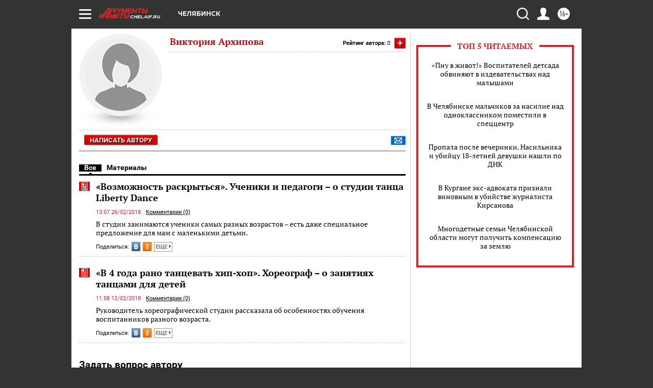

--- FILE ---
content_type: text/html; charset=UTF-8
request_url: https://chel.aif.ru/opinion/author/15225
body_size: 18754
content:
<!DOCTYPE html>
<html lang="ru">

    <head>
    <!-- created_at 31-01-2026 05:46:06 -->
    <script>
        window.isIndexPage = 0;
        window.isMobileBrowser = 0;
        window.disableSidebarCut = 1;
        window.bannerDebugMode = 0;
    </script>

                
                                    <meta http-equiv="Content-Type" content="text/html; charset=utf-8" >
<meta name="format-detection" content="telephone=no" >
<meta name="viewport" content="width=device-width, user-scalable=no, initial-scale=1.0, maximum-scale=1.0, minimum-scale=1.0" >
<meta http-equiv="X-UA-Compatible" content="IE=edge,chrome=1" >
<meta name="HandheldFriendly" content="true" >
<meta name="format-detection" content="telephone=no" >
<meta name="theme-color" content="#ffffff" >
<meta name="description" content="Читайте статьи автора Виктория Архипова на сайте AIF.ru. Все публикации, мнения и экспертные материалы в одном месте. Более 2 материалов." >
<meta property="og:title" content="Виктория Архипова - статьи автора | AIF.ru" >
<meta property="og:description" content="Читайте статьи автора Виктория Архипова на сайте AIF.ru. Все публикации, мнения и экспертные материалы в одном месте. Более 2 материалов." >
<meta property="og:image" content="https://chel.aif.ru/img/regions_og_image/chel.jpg" >
<meta property="og:url" content="https://chel.aif.ru/opinion/author/15225" >
<meta property="og:site_name" content="AiF" >
<meta name="facebook-domain-verification" content="jiqbwww7rrqnwzjkizob7wrpmgmwq3" >
        <title>Виктория Архипова - статьи автора | AIF.ru</title>    <link rel="shortcut icon" type="image/x-icon" href="/favicon.ico" />
    <link rel="icon" type="image/svg+xml" href="/favicon.svg">
    
    <link rel="preload" href="/redesign2018/fonts/montserrat-v15-latin-ext_latin_cyrillic-ext_cyrillic-regular.woff2" as="font" type="font/woff2" crossorigin>
    <link rel="preload" href="/redesign2018/fonts/montserrat-v15-latin-ext_latin_cyrillic-ext_cyrillic-italic.woff2" as="font" type="font/woff2" crossorigin>
    <link rel="preload" href="/redesign2018/fonts/montserrat-v15-latin-ext_latin_cyrillic-ext_cyrillic-700.woff2" as="font" type="font/woff2" crossorigin>
    <link rel="preload" href="/redesign2018/fonts/montserrat-v15-latin-ext_latin_cyrillic-ext_cyrillic-700italic.woff2" as="font" type="font/woff2" crossorigin>
    <link rel="preload" href="/redesign2018/fonts/montserrat-v15-latin-ext_latin_cyrillic-ext_cyrillic-800.woff2" as="font" type="font/woff2" crossorigin>
    <link href="https://chel.aif.ru/opinion/author/15225" rel="canonical" >
<!--[if IE 8]><link href="https://chel.aif.ru/css/ie8.css?cba" media="all" rel="stylesheet" type="text/css" ><![endif]-->
<link href="https://chel.aif.ru/css/print.css?cba" media="print" rel="stylesheet" type="text/css" >
<!--[if lt IE 10]><link href="https://chel.aif.ru/css/ie9.css?cba" media="all" rel="stylesheet" type="text/css" ><![endif]-->
<link href="https://chel.aif.ru/css/output/hybrid_2018_olddesign_adapt.css?cba" media="" rel="stylesheet" type="text/css" >
<link href="https://chel.aif.ru/redesign2018/css/style.css?cba" media="" rel="stylesheet" type="text/css" >
<link href="https://chel.aif.ru/redesign2018/css/hybrid_style.css?cba" media="" rel="stylesheet" type="text/css" >
<link href="https://chel.aif.ru/img/icon/apple_touch_icon_57x57.png?cba" rel="apple-touch-icon" sizes="57x57" >
<link href="https://chel.aif.ru/img/icon/apple_touch_icon_114x114.png?cba" rel="apple-touch-icon" sizes="114x114" >
<link href="https://chel.aif.ru/img/icon/apple_touch_icon_72x72.png?cba" rel="apple-touch-icon" sizes="72x72" >
<link href="https://chel.aif.ru/img/icon/apple_touch_icon_144x144.png?cba" rel="apple-touch-icon" sizes="144x144" >
<link href="https://chel.aif.ru/img/icon/apple-touch-icon.png?cba" rel="apple-touch-icon" sizes="180x180" >
<link href="https://chel.aif.ru/img/icon/favicon-32x32.png?cba" rel="icon" type="image/png" sizes="32x32" >
<link href="https://chel.aif.ru/img/icon/favicon-16x16.png?cba" rel="icon" type="image/png" sizes="16x16" >
<link href="https://chel.aif.ru/img/manifest.json?cba" rel="manifest" >
<link href="https://chel.aif.ru/img/safari-pinned-tab.svg?cba" rel="mask-icon" color="#d55b5b" >
<link href="https://chel.aif.ru/css/autors.css?cba" media="" rel="stylesheet" type="text/css" >
<link href="https://ads.betweendigital.com" rel="preconnect" crossorigin="" >
        <script type="text/javascript">
    //<!--
    var isRedesignPage = false;    //-->
</script>
<!--[if lt IE 9]><script type="text/javascript" src="https://html5shiv.googlecode.com/svn/trunk/html5.js?cba"></script><![endif]-->
<!--[if lt IE 10]><script type="text/javascript" src="https://chel.aif.ru/resources/front/js/hybrid/css3-multi-column.js?cba"></script><![endif]-->
<script type="text/javascript" src="https://chel.aif.ru/js/output/jquery.min.js?cba"></script>
<script type="text/javascript" src="https://chel.aif.ru/js/output/header_scripts_hybrid.js?cba"></script>
<script type="text/javascript">
    //<!--
    var _sf_startpt=(new Date()).getTime()    //-->
</script>
<script type="application/ld+json">
    {"@context":"https:\/\/schema.org","@type":"Person","name":"\u0412\u0438\u043a\u0442\u043e\u0440\u0438\u044f \u0410\u0440\u0445\u0438\u043f\u043e\u0432\u0430","image":"https:\/\/chel.aif.ru\/img\/authors\/woman.jpg","url":"https:\/\/chel.aif.ru\/opinion\/author\/15225","worksFor":{"@type":"Organization","name":"\u0410\u0440\u0433\u0443\u043c\u0435\u043d\u0442\u044b \u0438 \u0424\u0430\u043a\u0442\u044b","url":"https:\/\/chel.aif.ru\/opinion\/author\/15225"}}</script>
<script type="text/javascript" src="https://yastatic.net/s3/passport-sdk/autofill/v1/sdk-suggest-with-polyfills-latest.js?cba"></script>
<script type="text/javascript">
    //<!--
    window.YandexAuthParams = {"oauthQueryParams":{"client_id":"b104434ccf5a4638bdfe8a9101264f3c","response_type":"code","redirect_uri":"https:\/\/aif.ru\/oauth\/yandex\/callback"},"tokenPageOrigin":"https:\/\/aif.ru"};    //-->
</script>
<script type="text/javascript">
    //<!--
    function AdFox_getWindowSize() {
    var winWidth,winHeight;
	if( typeof( window.innerWidth ) == 'number' ) {
		//Non-IE
		winWidth = window.innerWidth;
		winHeight = window.innerHeight;
	} else if( document.documentElement && ( document.documentElement.clientWidth || document.documentElement.clientHeight ) ) {
		//IE 6+ in 'standards compliant mode'
		winWidth = document.documentElement.clientWidth;
		winHeight = document.documentElement.clientHeight;
	} else if( document.body && ( document.body.clientWidth || document.body.clientHeight ) ) {
		//IE 4 compatible
		winWidth = document.body.clientWidth;
		winHeight = document.body.clientHeight;
	}
	return {"width":winWidth, "height":winHeight};
}//END function AdFox_getWindowSize

function AdFox_getElementPosition(elemId){
    var elem;
    
    if (document.getElementById) {
		elem = document.getElementById(elemId);
	}
	else if (document.layers) {
		elem = document.elemId;
	}
	else if (document.all) {
		elem = document.all.elemId;
	}
    var w = elem.offsetWidth;
    var h = elem.offsetHeight;	
    var l = 0;
    var t = 0;
	
    while (elem)
    {
        l += elem.offsetLeft;
        t += elem.offsetTop;
        elem = elem.offsetParent;
    }

    return {"left":l, "top":t, "width":w, "height":h};
} //END function AdFox_getElementPosition

function AdFox_getBodyScrollTop(){
	return self.pageYOffset || (document.documentElement && document.documentElement.scrollTop) || (document.body && document.body.scrollTop);
} //END function AdFox_getBodyScrollTop

function AdFox_getBodyScrollLeft(){
	return self.pageXOffset || (document.documentElement && document.documentElement.scrollLeft) || (document.body && document.body.scrollLeft);
}//END function AdFox_getBodyScrollLeft

function AdFox_Scroll(elemId,elemSrc){
   var winPos = AdFox_getWindowSize();
   var winWidth = winPos.width;
   var winHeight = winPos.height;
   var scrollY = AdFox_getBodyScrollTop();
   var scrollX =  AdFox_getBodyScrollLeft();
   var divId = 'AdFox_banner_'+elemId;
   var ltwhPos = AdFox_getElementPosition(divId);
   var lPos = ltwhPos.left;
   var tPos = ltwhPos.top;

   if(scrollY+winHeight+5 >= tPos && scrollX+winWidth+5 >= lPos){
      AdFox_getCodeScript(1,elemId,elemSrc);
	  }else{
	     setTimeout('AdFox_Scroll('+elemId+',"'+elemSrc+'");',100);
	  }
}//End function AdFox_Scroll    //-->
</script>
<script type="text/javascript">
    //<!--
    function AdFox_SetLayerVis(spritename,state){
   document.getElementById(spritename).style.visibility=state;
}

function AdFox_Open(AF_id){
   AdFox_SetLayerVis('AdFox_DivBaseFlash_'+AF_id, "hidden");
   AdFox_SetLayerVis('AdFox_DivOverFlash_'+AF_id, "visible");
}

function AdFox_Close(AF_id){
   AdFox_SetLayerVis('AdFox_DivOverFlash_'+AF_id, "hidden");
   AdFox_SetLayerVis('AdFox_DivBaseFlash_'+AF_id, "visible");
}

function AdFox_getCodeScript(AF_n,AF_id,AF_src){
   var AF_doc;
   if(AF_n<10){
      try{
	     if(document.all && !window.opera){
		    AF_doc = window.frames['AdFox_iframe_'+AF_id].document;
			}else if(document.getElementById){
			         AF_doc = document.getElementById('AdFox_iframe_'+AF_id).contentDocument;
					 }
		 }catch(e){}
    if(AF_doc){
	   AF_doc.write('<scr'+'ipt type="text/javascript" src="'+AF_src+'"><\/scr'+'ipt>');
	   }else{
	      setTimeout('AdFox_getCodeScript('+(++AF_n)+','+AF_id+',"'+AF_src+'");', 100);
		  }
		  }
}

function adfoxSdvigContent(banID, flashWidth, flashHeight){
	var obj = document.getElementById('adfoxBanner'+banID).style;
	if (flashWidth == '100%') obj.width = flashWidth;
	    else obj.width = flashWidth + "px";
	if (flashHeight == '100%') obj.height = flashHeight;
	    else obj.height = flashHeight + "px";
}

function adfoxVisibilityFlash(banName, flashWidth, flashHeight){
    	var obj = document.getElementById(banName).style;
	if (flashWidth == '100%') obj.width = flashWidth;
	    else obj.width = flashWidth + "px";
	if (flashHeight == '100%') obj.height = flashHeight;
	    else obj.height = flashHeight + "px";
}

function adfoxStart(banID, FirShowFlNum, constVisFlashFir, sdvigContent, flash1Width, flash1Height, flash2Width, flash2Height){
	if (FirShowFlNum == 1) adfoxVisibilityFlash('adfoxFlash1'+banID, flash1Width, flash1Height);
	    else if (FirShowFlNum == 2) {
		    adfoxVisibilityFlash('adfoxFlash2'+banID, flash2Width, flash2Height);
	        if (constVisFlashFir == 'yes') adfoxVisibilityFlash('adfoxFlash1'+banID, flash1Width, flash1Height);
		    if (sdvigContent == 'yes') adfoxSdvigContent(banID, flash2Width, flash2Height);
		        else adfoxSdvigContent(banID, flash1Width, flash1Height);
	}
}

function adfoxOpen(banID, constVisFlashFir, sdvigContent, flash2Width, flash2Height){
	var aEventOpenClose = new Image();
	var obj = document.getElementById("aEventOpen"+banID);
	if (obj) aEventOpenClose.src =  obj.title+'&rand='+Math.random()*1000000+'&prb='+Math.random()*1000000;
	adfoxVisibilityFlash('adfoxFlash2'+banID, flash2Width, flash2Height);
	if (constVisFlashFir != 'yes') adfoxVisibilityFlash('adfoxFlash1'+banID, 1, 1);
	if (sdvigContent == 'yes') adfoxSdvigContent(banID, flash2Width, flash2Height);
}


function adfoxClose(banID, constVisFlashFir, sdvigContent, flash1Width, flash1Height){
	var aEventOpenClose = new Image();
	var obj = document.getElementById("aEventClose"+banID);
	if (obj) aEventOpenClose.src =  obj.title+'&rand='+Math.random()*1000000+'&prb='+Math.random()*1000000;
	adfoxVisibilityFlash('adfoxFlash2'+banID, 1, 1);
	if (constVisFlashFir != 'yes') adfoxVisibilityFlash('adfoxFlash1'+banID, flash1Width, flash1Height);
	if (sdvigContent == 'yes') adfoxSdvigContent(banID, flash1Width, flash1Height);
}    //-->
</script>
<script type="text/javascript" async="true" src="https://yandex.ru/ads/system/header-bidding.js?cba"></script>
<script type="text/javascript" src="https://ad.mail.ru/static/sync-loader.js?cba"></script>
<script type="text/javascript" async="true" src="https://cdn.skcrtxr.com/roxot-wrapper/js/roxot-manager.js?pid=42c21743-edce-4460-a03e-02dbaef8f162"></script>
<script type="text/javascript" src="https://cdn-rtb.sape.ru/js/uids.js?cba"></script>
<script type="text/javascript">
    //<!--
        var adfoxBiddersMap = {
    "betweenDigital": "816043",
 "mediasniper": "2218745",
    "myTarget": "810102",
 "buzzoola": "1096246",
 "adfox_roden-media": "3373170",
    "videonow": "2966090", 
 "adfox_adsmart": "1463295",
  "Gnezdo": "3123512",
    "roxot": "3196121",
 "astralab": "2486209",
  "getintent": "3186204",
 "sape": "2758269",
 "adwile": "2733112",
 "hybrid": "2809332"
};
var syncid = window.rb_sync.id;
	  var biddersCpmAdjustmentMap = {
      'adfox_adsmart': 0.6,
	  'Gnezdo': 0.8,
	  'adwile': 0.8
  };

if (window.innerWidth >= 1024) {
var adUnits = [{
        "code": "adfox_153825256063495017",
  "sizes": [[300, 600], [240,400]],
        "bids": [{
                "bidder": "betweenDigital",
                "params": {
                    "placementId": "3235886"
                }
            },{
                "bidder": "myTarget",
                "params": {
                    "placementId": "555209",
"sendTargetRef": "true",
"additional": {
"fpid": syncid
}			
                }
            },{
                "bidder": "hybrid",
                "params": {
                    "placementId": "6582bbf77bc72f59c8b22f65"
                }
            },{
                "bidder": "buzzoola",
                "params": {
                    "placementId": "1252803"
                }
            },{
                "bidder": "videonow",
                "params": {
                    "placementId": "8503533"
                }
            },{
                    "bidder": "adfox_adsmart",
                    "params": {
						p1: 'cqguf',
						p2: 'hhro'
					}
            },{
                    "bidder": "roxot",
                    "params": {
						placementId: '2027d57b-1cff-4693-9a3c-7fe57b3bcd1f',
						sendTargetRef: true
					}
            },{
                    "bidder": "mediasniper",
                    "params": {
						"placementId": "4417"
					}
            },{
                    "bidder": "Gnezdo",
                    "params": {
						"placementId": "354318"
					}
            },{
                    "bidder": "getintent",
                    "params": {
						"placementId": "215_V_aif.ru_D_Top_300x600"
					}
            },{
                    "bidder": "adfox_roden-media",
                    "params": {
						p1: "dilmj",
						p2: "emwl"
					}
            },{
                    "bidder": "astralab",
                    "params": {
						"placementId": "642ad3a28528b410c4990932"
					}
            }
        ]
    },{
        "code": "adfox_150719646019463024",
		"sizes": [[640,480], [640,360]],
        "bids": [{
                "bidder": "adfox_adsmart",
                    "params": {
						p1: 'cmqsb',
						p2: 'ul'
					}
            },{
                "bidder": "sape",
                "params": {
                    "placementId": "872427",
					additional: {
                       sapeFpUids: window.sapeRrbFpUids || []
                   }				
                }
            },{
                "bidder": "roxot",
                "params": {
                    placementId: '2b61dd56-9c9f-4c45-a5f5-98dd5234b8a1',
					sendTargetRef: true
                }
            },{
                "bidder": "getintent",
                "params": {
                    "placementId": "215_V_aif.ru_D_AfterArticle_640х480"
                }
            }
        ]
    },{
        "code": "adfox_149010055036832877",
		"sizes": [[970,250]],
		"bids": [{
                    "bidder": "adfox_roden-media",
                    "params": {
						p1: 'dilmi',
						p2: 'hfln'
					}
            },{
                    "bidder": "buzzoola",
                    "params": {
						"placementId": "1252804"
					}
            },{
                    "bidder": "getintent",
                    "params": {
						"placementId": "215_V_aif.ru_D_Billboard_970x250"
					}
            },{
                "bidder": "astralab",
                "params": {
                    "placementId": "67bf071f4e6965fa7b30fea3"
                }
            },{
                    "bidder": "hybrid",
                    "params": {
						"placementId": "6582bbf77bc72f59c8b22f66"
					}
            },{
                    "bidder": "myTarget",
                    "params": {
						"placementId": "1462991",
"sendTargetRef": "true",
"additional": {
"fpid": syncid
}			
					}
            }			           
        ]        
    },{
        "code": "adfox_149874332414246474",
		"sizes": [[640,360], [300,250], [640,480]],
		"codeType": "combo",
		"bids": [{
                "bidder": "mediasniper",
                "params": {
                    "placementId": "4419"
                }
            },{
                "bidder": "buzzoola",
                "params": {
                    "placementId": "1220692"
                }
            },{
                "bidder": "astralab",
                "params": {
                    "placementId": "66fd25eab13381b469ae4b39"
                }
            },
			{
                    "bidder": "betweenDigital",
                    "params": {
						"placementId": "4502825"
					}
            }
			           
        ]        
    },{
        "code": "adfox_149848658878716687",
		"sizes": [[300,600], [240,400]],
        "bids": [{
                "bidder": "betweenDigital",
                "params": {
                    "placementId": "3377360"
                }
            },{
                "bidder": "roxot",
                "params": {
                    placementId: 'fdaba944-bdaa-4c63-9dd3-af12fc6afbf8',
					sendTargetRef: true
                }
            },{
                "bidder": "sape",
                "params": {
                    "placementId": "872425",
					additional: {
                       sapeFpUids: window.sapeRrbFpUids || []
                   }
                }
            },{
                "bidder": "adwile",
                "params": {
                    "placementId": "27990"
                }
            }
        ]        
    }
],
	syncPixels = [{
    bidder: 'hybrid',
    pixels: [
    "https://www.tns-counter.ru/V13a****idsh_ad/ru/CP1251/tmsec=idsh_dis/",
    "https://www.tns-counter.ru/V13a****idsh_vid/ru/CP1251/tmsec=idsh_aifru-hbrdis/",
    "https://mc.yandex.ru/watch/66716692?page-url=aifru%3Futm_source=dis_hybrid_default%26utm_medium=%26utm_campaign=%26utm_content=%26utm_term=&page-ref="+window.location.href
]
  }
  ];
} else if (window.innerWidth < 1024) {
var adUnits = [{
        "code": "adfox_14987283079885683",
		"sizes": [[300,250], [300,240]],
        "bids": [{
                "bidder": "betweenDigital",
                "params": {
                    "placementId": "2492448"
                }
            },{
                "bidder": "myTarget",
                "params": {
                    "placementId": "226830",
"sendTargetRef": "true",
"additional": {
"fpid": syncid
}			
                }
            },{
                "bidder": "hybrid",
                "params": {
                    "placementId": "6582bbf77bc72f59c8b22f64"
                }
            },{
                "bidder": "mediasniper",
                "params": {
                    "placementId": "4418"
                }
            },{
                "bidder": "buzzoola",
                "params": {
                    "placementId": "563787"
                }
            },{
                "bidder": "roxot",
                "params": {
                    placementId: '20bce8ad-3a5e-435a-964f-47be17e201cf',
					sendTargetRef: true
                }
            },{
                "bidder": "videonow",
                "params": {
                    "placementId": "2577490"
                }
            },{
                "bidder": "adfox_adsmart",
                    "params": {
						p1: 'cqmbg',
						p2: 'ul'
					}
            },{
                    "bidder": "Gnezdo",
                    "params": {
						"placementId": "354316"
					}
            },{
                    "bidder": "getintent",
                    "params": {
						"placementId": "215_V_aif.ru_M_Top_300x250"
					}
            },{
                    "bidder": "adfox_roden-media",
                    "params": {
						p1: "dilmx",
						p2: "hbts"
					}
            },{
                "bidder": "astralab",
                "params": {
                    "placementId": "642ad47d8528b410c4990933"
                }
            }			
        ]        
    },{
        "code": "adfox_153545578261291257",
		"bids": [{
                    "bidder": "sape",
                    "params": {
						"placementId": "872426",
					additional: {
                       sapeFpUids: window.sapeRrbFpUids || []
                   }
					}
            },{
                    "bidder": "roxot",
                    "params": {
						placementId: 'eb2ebb9c-1e7e-4c80-bef7-1e93debf197c',
						sendTargetRef: true
					}
            }
			           
        ]        
    },{
        "code": "adfox_165346609120174064",
		"sizes": [[320,100]],
		"bids": [            
            		{
                    "bidder": "buzzoola",
                    "params": {
						"placementId": "1252806"
					}
            },{
                    "bidder": "getintent",
                    "params": {
						"placementId": "215_V_aif.ru_M_FloorAd_320x100"
					}
            }
			           
        ]        
    },{
        "code": "adfox_155956315896226671",
		"bids": [            
            		{
                    "bidder": "buzzoola",
                    "params": {
						"placementId": "1252805"
					}
            },{
                    "bidder": "sape",
                    "params": {
						"placementId": "887956",
					additional: {
                       sapeFpUids: window.sapeRrbFpUids || []
                   }
					}
            },{
                    "bidder": "myTarget",
                    "params": {
						"placementId": "821424",
"sendTargetRef": "true",
"additional": {
"fpid": syncid
}			
					}
            }
			           
        ]        
    },{
        "code": "adfox_149874332414246474",
		"sizes": [[640,360], [300,250], [640,480]],
		"codeType": "combo",
		"bids": [{
                "bidder": "adfox_roden-media",
                "params": {
					p1: 'dilmk',
					p2: 'hfiu'
				}
            },{
                "bidder": "mediasniper",
                "params": {
                    "placementId": "4419"
                }
            },{
                "bidder": "roxot",
                "params": {
                    placementId: 'ba25b33d-cd61-4c90-8035-ea7d66f011c6',
					sendTargetRef: true
                }
            },{
                "bidder": "adwile",
                "params": {
                    "placementId": "27991"
                }
            },{
                    "bidder": "Gnezdo",
                    "params": {
						"placementId": "354317"
					}
            },{
                    "bidder": "getintent",
                    "params": {
						"placementId": "215_V_aif.ru_M_Comboblock_300x250"
					}
            },{
                    "bidder": "astralab",
                    "params": {
						"placementId": "66fd260fb13381b469ae4b3f"
					}
            },{
                    "bidder": "betweenDigital",
                    "params": {
						"placementId": "4502825"
					}
            }
			]        
    }
],
	syncPixels = [
  {
    bidder: 'hybrid',
    pixels: [
    "https://www.tns-counter.ru/V13a****idsh_ad/ru/CP1251/tmsec=idsh_mob/",
    "https://www.tns-counter.ru/V13a****idsh_vid/ru/CP1251/tmsec=idsh_aifru-hbrmob/",
    "https://mc.yandex.ru/watch/66716692?page-url=aifru%3Futm_source=mob_hybrid_default%26utm_medium=%26utm_campaign=%26utm_content=%26utm_term=&page-ref="+window.location.href
]
  }
  ];
}
var userTimeout = 1500;
window.YaHeaderBiddingSettings = {
    biddersMap: adfoxBiddersMap,
	biddersCpmAdjustmentMap: biddersCpmAdjustmentMap,
    adUnits: adUnits,
    timeout: userTimeout,
    syncPixels: syncPixels	
};    //-->
</script>
<script type="text/javascript">
    //<!--
    window.yaContextCb = window.yaContextCb || []    //-->
</script>
<script type="text/javascript" async="true" src="https://yandex.ru/ads/system/context.js?cba"></script>
<script type="text/javascript">
    //<!--
    window.EventObserver = {
    observers: {},

    subscribe: function (name, fn) {
        if (!this.observers.hasOwnProperty(name)) {
            this.observers[name] = [];
        }
        this.observers[name].push(fn)
    },
    
    unsubscribe: function (name, fn) {
        if (!this.observers.hasOwnProperty(name)) {
            return;
        }
        this.observers[name] = this.observers[name].filter(function (subscriber) {
            return subscriber !== fn
        })
    },
    
    broadcast: function (name, data) {
        if (!this.observers.hasOwnProperty(name)) {
            return;
        }
        this.observers[name].forEach(function (subscriber) {
            return subscriber(data)
        })
    }
};    //-->
</script>    
    <script>
  var adcm_config ={
    id:1064,
    platformId: 64,
    init: function () {
      window.adcm.call();
    }
  };
</script>
<script src="https://tag.digitaltarget.ru/adcm.js" async></script>    <!-- Yandex.Metrika counter -->
<script type="text/javascript" >
    (function (d, w, c) {
        (w[c] = w[c] || []).push(function() {
            try {
                w.yaCounter51369400 = new Ya.Metrika2({
                    id:51369400,
                    clickmap:true,
                    trackLinks:true,
                    accurateTrackBounce:true,
                    webvisor:true
                });
            } catch(e) { }
        });

        var n = d.getElementsByTagName("script")[0],
            s = d.createElement("script"),
            f = function () { n.parentNode.insertBefore(s, n); };
        s.type = "text/javascript";
        s.async = true;
        s.src = "https://mc.yandex.ru/metrika/tag.js";

        if (w.opera == "[object Opera]") {
            d.addEventListener("DOMContentLoaded", f, false);
        } else { f(); }
    })(document, window, "yandex_metrika_callbacks2");
</script>
<noscript><div><img src="https://mc.yandex.ru/watch/51369400" style="position:absolute; left:-9999px;" alt="" /></div></noscript>
<!-- /Yandex.Metrika counter --><meta name="yandex-verification" content="3179818a254f43f9" />
<meta name="google-site-verification" content="476XkQdKf7j8tPdVyVhPYU8110uh_PcbZFmwfTZmrmg" />    <link rel="stylesheet" type="text/css" media="print" href="https://chel.aif.ru/redesign2018/css/print.css?cba" />
    <base href=""/>
</head>    <body class="region__chel ">
        <div class="overlay"></div>
		<!-- Rating@Mail.ru counter -->
<script type="text/javascript">
var _tmr = window._tmr || (window._tmr = []);
_tmr.push({id: "59428", type: "pageView", start: (new Date()).getTime()});
(function (d, w, id) {
  if (d.getElementById(id)) return;
  var ts = d.createElement("script"); ts.type = "text/javascript"; ts.async = true; ts.id = id;
  ts.src = "https://top-fwz1.mail.ru/js/code.js";
  var f = function () {var s = d.getElementsByTagName("script")[0]; s.parentNode.insertBefore(ts, s);};
  if (w.opera == "[object Opera]") { d.addEventListener("DOMContentLoaded", f, false); } else { f(); }
})(document, window, "topmailru-code");
</script><noscript><div>
<img src="https://top-fwz1.mail.ru/counter?id=59428;js=na" style="border:0;position:absolute;left:-9999px;" alt="Top.Mail.Ru" />
</div></noscript>
<!-- //Rating@Mail.ru counter -->        <noindex><div class="adv_content bp__body_first no_lands no_portr no_mob"><div class="banner_params hide" data-params="{&quot;id&quot;:4921,&quot;num&quot;:1,&quot;place&quot;:&quot;body_first&quot;}"></div>
<!--AdFox START-->
<!--aif_direct-->
<!--Площадка: AIF_fullscreen /  / -->
<!--Тип баннера: FullScreen-->
<!--Расположение: <верх страницы>-->
<div id="adfox_150417328041091508"></div>
<script>     
    window.yaContextCb.push(()=>{
    Ya.adfoxCode.create({
        ownerId: 249933,
        containerId: 'adfox_150417328041091508',
        params: {
            pp: 'g',
            ps: 'cnul',
            p2: 'fptu',
            puid1: ''
        }
    }); 
}); 
</script></div></noindex>
        
                <div id="container" class="container">

                                    <div class="top_banner">
                        <noindex><div class="adv_content bp__header no_lands no_portr cont_center adwrapper no_mob"><div class="banner_params hide" data-params="{&quot;id&quot;:1500,&quot;num&quot;:1,&quot;place&quot;:&quot;header&quot;}"></div>
<center data-slot="1500">

<!--AdFox START-->
<!--aif_direct-->
<!--Площадка: AIF.ru / * / *-->
<!--Тип баннера: Background-->
<!--Расположение: <верх страницы>-->
<div id="adfox_149010055036832877"></div>
<script>
window.yaContextCb.push(()=>{
    Ya.adfoxCode.create({
      ownerId: 249933,
        containerId: 'adfox_149010055036832877',
        params: {
            pp: 'g',
            ps: 'chxs',
            p2: 'fmis'
          
        }
    });
});
</script>

<script>
$(document).ready(function() {
$('#container').addClass('total_branb_no_top');
 });
</script>
<style>
body > a[style] {position:fixed !important;}
</style> 
  


</center></div></noindex>                    </div>
                
	            

                
                <!-- segment header -->
                                <script>
	currentUser = new User();
</script>

<header class="header">
    <div class="count_box_nodisplay">
    <div class="couter_block"><!--LiveInternet counter-->
<script type="text/javascript"><!--
document.write("<img src='https://counter.yadro.ru//hit;AIF?r"+escape(document.referrer)+((typeof(screen)=="undefined")?"":";s"+screen.width+"*"+screen.height+"*"+(screen.colorDepth?screen.colorDepth:screen.pixelDepth))+";u"+escape(document.URL)+";h"+escape(document.title.substring(0,80))+";"+Math.random()+"' width=1 height=1 alt=''>");
//--></script><!--/LiveInternet--></div></div>    <div class="topline">
    <a href="#" class="burger openCloser">
        <div class="burger__wrapper">
            <span class="burger__line"></span>
            <span class="burger__line"></span>
            <span class="burger__line"></span>
        </div>
    </a>

    
    <a href="/" class="logo_box">
                <img width="96" height="22" src="https://chel.aif.ru/redesign2018/img/logo.svg?cba" alt="Аргументы и Факты">
        <div class="region_url">
            chel.aif.ru        </div>
            </a>
    <div itemscope itemtype="http://schema.org/Organization" class="schema_org">
        <img itemprop="logo" src="https://chel.aif.ru/redesign2018/img/logo.svg?cba" />
        <a itemprop="url" href="/"></a>
        <meta itemprop="name" content="АО «Аргументы и Факты»" />
        <div itemprop="address" itemscope itemtype="http://schema.org/PostalAddress">
            <meta itemprop="postalCode" content="101000" />
            <meta itemprop="addressLocality" content="Москва" />
            <meta itemprop="streetAddress" content="ул. Мясницкая, д. 42"/>
            <meta itemprop="addressCountry" content="RU"/>
            <a itemprop="telephone" href="tel:+74956465757">+7 (495) 646 57 57</a>
        </div>
    </div>
    <div class="age16 age16_topline">16+</div>
    <a href="#" class="region regionOpenCloser">
        <img width="19" height="25" src="https://chel.aif.ru/redesign2018/img/location.svg?cba"><span>Челябинск</span>
    </a>
    <div class="topline__slot">
             </div>

    <!--a class="topline__hashtag" href="https://aif.ru/health/coronavirus/?utm_medium=header&utm_content=covid&utm_source=aif">#остаемсядома</a-->
    <div class="auth_user_status_js">
        <a href="#" class="user auth_link_login_js auth_open_js"><img width="24" height="24" src="https://chel.aif.ru/redesign2018/img/user_ico.svg?cba"></a>
        <a href="/profile" class="user auth_link_profile_js" style="display: none"><img width="24" height="24" src="https://chel.aif.ru/redesign2018/img/user_ico.svg?cba"></a>
    </div>
    <div class="search_box">
        <a href="#" class="search_ico searchOpener">
            <img width="24" height="24" src="https://chel.aif.ru/redesign2018/img/search_ico.svg?cba">
        </a>
        <div class="search_input">
            <form action="/search" id="search_form1">
                <input type="text" name="text" maxlength="50"/>
            </form>
        </div>
    </div>
</div>

<div class="fixed_menu topline">
    <div class="cont_center">
        <a href="#" class="burger openCloser">
            <div class="burger__wrapper">
                <span class="burger__line"></span>
                <span class="burger__line"></span>
                <span class="burger__line"></span>
            </div>
        </a>
        <a href="/" class="logo_box">
                        <img width="96" height="22" src="https://chel.aif.ru/redesign2018/img/logo.svg?cba" alt="Аргументы и Факты">
            <div class="region_url">
                chel.aif.ru            </div>
                    </a>
        <div class="age16 age16_topline">16+</div>
        <a href="/" class="region regionOpenCloser">
            <img width="19" height="25" src="https://chel.aif.ru/redesign2018/img/location.svg?cba">
            <span>Челябинск</span>
        </a>
        <div class="topline__slot">
                    </div>

        <!--a class="topline__hashtag" href="https://aif.ru/health/coronavirus/?utm_medium=header&utm_content=covid&utm_source=aif">#остаемсядома</a-->
        <div class="auth_user_status_js">
            <a href="#" class="user auth_link_login_js auth_open_js"><img width="24" height="24" src="https://chel.aif.ru/redesign2018/img/user_ico.svg?cba"></a>
            <a href="/profile" class="user auth_link_profile_js" style="display: none"><img width="24" height="24" src="https://chel.aif.ru/redesign2018/img/user_ico.svg?cba"></a>
        </div>
        <div class="search_box">
            <a href="#" class="search_ico searchOpener">
                <img width="24" height="24" src="https://chel.aif.ru/redesign2018/img/search_ico.svg?cba">
            </a>
            <div class="search_input">
                <form action="/search">
                    <input type="text" name="text" maxlength="50" >
                </form>
            </div>
        </div>
    </div>
</div>    <div class="regions_box">
    <nav class="cont_center">
        <ul class="regions">
            <li><a href="https://aif.ru?from_menu=1">ФЕДЕРАЛЬНЫЙ</a></li>
            <li><a href="https://spb.aif.ru">САНКТ-ПЕТЕРБУРГ</a></li>

            
                                    <li><a href="https://adigea.aif.ru">Адыгея</a></li>
                
            
                                    <li><a href="https://arh.aif.ru">Архангельск</a></li>
                
            
                
            
                
            
                                    <li><a href="https://astrakhan.aif.ru">Астрахань</a></li>
                
            
                                    <li><a href="https://altai.aif.ru">Барнаул</a></li>
                
            
                                    <li><a href="https://aif.by">Беларусь</a></li>
                
            
                                    <li><a href="https://bel.aif.ru">Белгород</a></li>
                
            
                
            
                                    <li><a href="https://bryansk.aif.ru">Брянск</a></li>
                
            
                                    <li><a href="https://bur.aif.ru">Бурятия</a></li>
                
            
                                    <li><a href="https://vl.aif.ru">Владивосток</a></li>
                
            
                                    <li><a href="https://vlad.aif.ru">Владимир</a></li>
                
            
                                    <li><a href="https://vlg.aif.ru">Волгоград</a></li>
                
            
                                    <li><a href="https://vologda.aif.ru">Вологда</a></li>
                
            
                                    <li><a href="https://vrn.aif.ru">Воронеж</a></li>
                
            
                
            
                                    <li><a href="https://dag.aif.ru">Дагестан</a></li>
                
            
                
            
                                    <li><a href="https://ivanovo.aif.ru">Иваново</a></li>
                
            
                                    <li><a href="https://irk.aif.ru">Иркутск</a></li>
                
            
                                    <li><a href="https://kazan.aif.ru">Казань</a></li>
                
            
                                    <li><a href="https://kzaif.kz">Казахстан</a></li>
                
            
                
            
                                    <li><a href="https://klg.aif.ru">Калининград</a></li>
                
            
                
            
                                    <li><a href="https://kaluga.aif.ru">Калуга</a></li>
                
            
                                    <li><a href="https://kamchatka.aif.ru">Камчатка</a></li>
                
            
                
            
                                    <li><a href="https://karel.aif.ru">Карелия</a></li>
                
            
                                    <li><a href="https://kirov.aif.ru">Киров</a></li>
                
            
                                    <li><a href="https://komi.aif.ru">Коми</a></li>
                
            
                                    <li><a href="https://kostroma.aif.ru">Кострома</a></li>
                
            
                                    <li><a href="https://kuban.aif.ru">Краснодар</a></li>
                
            
                                    <li><a href="https://krsk.aif.ru">Красноярск</a></li>
                
            
                                    <li><a href="https://krym.aif.ru">Крым</a></li>
                
            
                                    <li><a href="https://kuzbass.aif.ru">Кузбасс</a></li>
                
            
                
            
                
            
                                    <li><a href="https://aif.kg">Кыргызстан</a></li>
                
            
                                    <li><a href="https://mar.aif.ru">Марий Эл</a></li>
                
            
                                    <li><a href="https://saransk.aif.ru">Мордовия</a></li>
                
            
                                    <li><a href="https://murmansk.aif.ru">Мурманск</a></li>
                
            
                
            
                                    <li><a href="https://nn.aif.ru">Нижний Новгород</a></li>
                
            
                                    <li><a href="https://nsk.aif.ru">Новосибирск</a></li>
                
            
                
            
                                    <li><a href="https://omsk.aif.ru">Омск</a></li>
                
            
                                    <li><a href="https://oren.aif.ru">Оренбург</a></li>
                
            
                                    <li><a href="https://penza.aif.ru">Пенза</a></li>
                
            
                                    <li><a href="https://perm.aif.ru">Пермь</a></li>
                
            
                                    <li><a href="https://pskov.aif.ru">Псков</a></li>
                
            
                                    <li><a href="https://rostov.aif.ru">Ростов-на-Дону</a></li>
                
            
                                    <li><a href="https://rzn.aif.ru">Рязань</a></li>
                
            
                                    <li><a href="https://samara.aif.ru">Самара</a></li>
                
            
                
            
                                    <li><a href="https://saratov.aif.ru">Саратов</a></li>
                
            
                                    <li><a href="https://sakhalin.aif.ru">Сахалин</a></li>
                
            
                
            
                                    <li><a href="https://smol.aif.ru">Смоленск</a></li>
                
            
                
            
                                    <li><a href="https://stav.aif.ru">Ставрополь</a></li>
                
            
                
            
                                    <li><a href="https://tver.aif.ru">Тверь</a></li>
                
            
                                    <li><a href="https://tlt.aif.ru">Тольятти</a></li>
                
            
                                    <li><a href="https://tomsk.aif.ru">Томск</a></li>
                
            
                                    <li><a href="https://tula.aif.ru">Тула</a></li>
                
            
                                    <li><a href="https://tmn.aif.ru">Тюмень</a></li>
                
            
                                    <li><a href="https://udm.aif.ru">Удмуртия</a></li>
                
            
                
            
                                    <li><a href="https://ul.aif.ru">Ульяновск</a></li>
                
            
                                    <li><a href="https://ural.aif.ru">Урал</a></li>
                
            
                                    <li><a href="https://ufa.aif.ru">Уфа</a></li>
                
            
                
            
                
            
                                    <li><a href="https://hab.aif.ru">Хабаровск</a></li>
                
            
                
            
                                    <li><a href="https://chv.aif.ru">Чебоксары</a></li>
                
            
                                    <li><a href="https://chel.aif.ru">Челябинск</a></li>
                
            
                                    <li><a href="https://chr.aif.ru">Черноземье</a></li>
                
            
                                    <li><a href="https://chita.aif.ru">Чита</a></li>
                
            
                                    <li><a href="https://ugra.aif.ru">Югра</a></li>
                
            
                                    <li><a href="https://yakutia.aif.ru">Якутия</a></li>
                
            
                                    <li><a href="https://yamal.aif.ru">Ямал</a></li>
                
            
                                    <li><a href="https://yar.aif.ru">Ярославль</a></li>
                
                    </ul>
    </nav>
</div>    <div class="top_menu_box">
    <div class="cont_center">
        <nav class="top_menu main_menu_wrapper_js">
                            <ul class="main_menu main_menu_js" id="rubrics">
                                    <li  data-rubric_id="2405" class="menuItem top_level_item_js">

        <a  href="/society" title="Общество" id="custommenu-5330">Общество</a>
    
            <div class="subrubrics_box submenu_js">
            <ul>
                                                            <li  data-rubric_id="2423" class="menuItem">

        <a  href="/society/persona" title="Персона" id="custommenu-5335">Персона</a>
    
    </li>                                                                                                                                                                                                                                                                                                                                                                                                                                                        <li  data-rubric_id="3185" class="menuItem">

        <a  href="/society/agriculture" title="Сельское хозяйство" id="custommenu-7503">Сельское хозяйство</a>
    
    </li>                                                                                <li  data-rubric_id="3227" class="menuItem">

        <a  href="/society/internet" title="Интернет" id="custommenu-7505">Интернет</a>
    
    </li>                                                                                    </ul>
        </div>
    </li>                                                <li  class="menuItem top_level_item_js">

        <span  title="Спецпроекты">Спецпроекты</span>
    
            <div class="subrubrics_box submenu_js">
            <ul>
                                                            <li  class="menuItem">

        <a  href=" http://dobroe.aif.ru/" title="АиФ. Доброе сердце" id="custommenu-6503">АиФ. Доброе сердце</a>
    
    </li>                                                                                <li  class="menuItem">

        <a  href="http://warletters.aif.ru/" title="Письма на фронт" id="custommenu-9023">Письма на фронт</a>
    
    </li>                                                                                <li  class="menuItem">

        <a  href="https://aif.ru/static/1965080" title="Детская книга войны" id="custommenu-8373">Детская книга войны</a>
    
    </li>                                                                                <li  class="menuItem">

        <a  href="https://aif.ru/special" title="Все спецпроекты" id="custommenu-7739">Все спецпроекты</a>
    
    </li>                                                </ul>
        </div>
    </li>                                                <li  class="menuItem top_level_item_js">

        <a  href="https://chel.aif.ru/news/region" title="Новости" id="custommenu-10218">Новости</a>
    
    </li>                                                <li  data-rubric_id="2406" class="menuItem top_level_item_js">

        <a  href="/politic" title="Политика" id="custommenu-5331">Политика</a>
    
            <div class="subrubrics_box submenu_js">
            <ul>
                                                            <li  data-rubric_id="2428" class="menuItem">

        <a  href="/politic/persona" title="Персона" id="custommenu-5338">Персона</a>
    
    </li>                                                                                                                        </ul>
        </div>
    </li>                                                <li  data-rubric_id="2408" class="menuItem top_level_item_js">

        <a  href="/culture" title="Культура" id="custommenu-5332">Культура</a>
    
            <div class="subrubrics_box submenu_js">
            <ul>
                                                            <li  data-rubric_id="2425" class="menuItem">

        <a  href="/culture/persona" title="Персона" id="custommenu-5339">Персона</a>
    
    </li>                                                                                                                                                                                                                                <li  data-rubric_id="3192" class="menuItem">

        <a  href="/culture/museum" title="Музеи" id="custommenu-5933">Музеи</a>
    
    </li>                                                                                    </ul>
        </div>
    </li>                                                <li  data-rubric_id="2435" class="menuItem top_level_item_js">

        <a  href="/incidents" title="Происшествия" id="custommenu-5769">Происшествия</a>
    
            <div class="subrubrics_box submenu_js">
            <ul>
                                                            <li  data-rubric_id="3232" class="menuItem">

        <a  href="/incidents/fire" title="пожары" id="custommenu-5995">пожары</a>
    
    </li>                                                                                <li  data-rubric_id="3231" class="menuItem">

        <a  href="/incidents/incidents" title="криминал" id="custommenu-5993">криминал</a>
    
    </li>                                                                                <li  data-rubric_id="3230" class="menuItem">

        <a  href="/incidents/avariya" title="ДТП" id="custommenu-5994">ДТП</a>
    
    </li>                                                                                <li  data-rubric_id="3234" class="menuItem">

        <a  href="/incidents/other" title="другое" id="custommenu-5997">другое</a>
    
    </li>                                                                                <li  data-rubric_id="3233" class="menuItem">

        <a  href="/incidents/robbery" title="грабежи" id="custommenu-5996">грабежи</a>
    
    </li>                                                </ul>
        </div>
    </li>                                                <li  data-rubric_id="2412" class="menuItem top_level_item_js">

        <a  href="/health" title="Здоровье" id="custommenu-5333">Здоровье</a>
    
            <div class="subrubrics_box submenu_js">
            <ul>
                                                                                                <li  data-rubric_id="3199" class="menuItem">

        <a  href="/health/children" title="Дети" id="custommenu-5941">Дети</a>
    
    </li>                                                                                <li  data-rubric_id="4881" class="menuItem">

        <a  href="/health/psychology" title="Психология и здоровье" id="custommenu-7499">Психология и здоровье</a>
    
    </li>                                                                                                                    <li  data-rubric_id="4731" class="menuItem">

        <a  href="/health/beauty_and_health" title="Красота и здоровье" id="custommenu-7306">Красота и здоровье</a>
    
    </li>                                                                                    </ul>
        </div>
    </li>                                                <li  data-rubric_id="2442" class="menuItem top_level_item_js">

        <a  href="/dacha" title="Дача" id="custommenu-8898">Дача</a>
    
    </li>                                                <li  data-rubric_id="2470" class="menuItem top_level_item_js">

        <a  href="/kyrgan" title="Курган" id="custommenu-6353">Курган</a>
    
    </li>                                                <li  data-rubric_id="2458" class="menuItem top_level_item_js">

        <a  href="/press_office" title="Пресс-центр" id="custommenu-6339">Пресс-центр</a>
    
    </li>                                                <li  data-rubric_id="2432" class="menuItem top_level_item_js">

        <a  href="/dosug" title="Досуг" id="custommenu-5334">Досуг</a>
    
    </li>                                                <li  data-rubric_id="2415" class="menuItem top_level_item_js">

        <a  href="/money" title="Деньги" id="custommenu-5767">Деньги</a>
    
            <div class="subrubrics_box submenu_js">
            <ul>
                                                            <li  data-rubric_id="3210" class="menuItem">

        <a  href="/money/business" title="бизнес" id="custommenu-5986">бизнес</a>
    
    </li>                                                                                <li  data-rubric_id="3213" class="menuItem">

        <a  href="/money/bank" title="банки" id="custommenu-5988">банки</a>
    
    </li>                                                </ul>
        </div>
    </li>                                                <li  class="menuItem top_level_item_js">

        <a  href="https://chel.aif.ru/travel/" title="Туризм" id="custommenu-8502">Туризм</a>
    
    </li>                                                <li  data-rubric_id="2409" class="menuItem top_level_item_js">

        <a  href="/auto" title="Авто" id="custommenu-6198">Авто</a>
    
            <div class="subrubrics_box submenu_js">
            <ul>
                                                            <li  data-rubric_id="3195" class="menuItem">

        <a  href="/auto/roads" title="Дороги" id="custommenu-6200">Дороги</a>
    
    </li>                                                                                <li  data-rubric_id="2426" class="menuItem">

        <a  href="/auto/gibdd" title="ГИБДД" id="custommenu-6199">ГИБДД</a>
    
    </li>                                                </ul>
        </div>
    </li>                                                <li  data-rubric_id="2413" class="menuItem top_level_item_js">

        <a  href="/sport" title="Спорт" id="custommenu-5766">Спорт</a>
    
            <div class="subrubrics_box submenu_js">
            <ul>
                                                            <li  data-rubric_id="3204" class="menuItem">

        <a  href="/sport/hockey" title="Хоккей" id="custommenu-5978">Хоккей</a>
    
    </li>                                                                                <li  data-rubric_id="2414" class="menuItem">

        <a  href="/sport/persona" title="Персона" id="custommenu-5977">Персона</a>
    
    </li>                                                </ul>
        </div>
    </li>                                                <li  data-rubric_id="2437" class="menuItem top_level_item_js">

        <a  href="/food_1" title="Кухня" id="custommenu-8418">Кухня</a>
    
    </li>                                                <li  data-rubric_id="4715" class="menuItem top_level_item_js">

        <a  href="/dontknows" title="Вопрос-Ответ" id="custommenu-7222">Вопрос-Ответ</a>
    
    </li>                        </ul>

            <ul id="projects" class="specprojects static_submenu_js"></ul>
            <div class="right_box">
                                <div class="sharings_box">
    <span>АиФ в социальных сетях</span>
    <ul class="soc">
                <li>
        <a href="https://ok.ru/group/59275592728626" rel="nofollow" target="_blank">
            <img src="https://aif.ru/redesign2018/img/sharings/ok.svg">
        </a>
    </li>
        <li>
        <a href="https://vk.com/chelaif" rel="nofollow" target="_blank">
            <img src="https://aif.ru/redesign2018/img/sharings/vk.svg">
        </a>
    </li>
        <li>
            <a class="rss_button_black" href="/rss/all.php" target="_blank">
                <img src="https://chel.aif.ru/redesign2018/img/sharings/waflya.svg?cba" />
            </a>
        </li>
                <li>
        <a href="https://itunes.apple.com/ru/app/argumenty-i-fakty/id333210003?mt=8 " rel="nofollow" target="_blank">
            <img src="https://aif.ru/redesign2018/img/sharings/apple.svg">
        </a>
    </li>
        </ul>
</div>
            </div>
        </nav>
    </div>
</div></header>

                    <div class="cont_center white_bg content_container_js">
                        
                        


                        <div id="content-body" class="clearfix">
                            <div class="content">
                                <div class="box_content">

                                    
									                                                                        <!-- segement content -->

                                    
<div class="span-12">
    <section class="autor_profile clearfix bottom_dubl">
        <div class="clearfix">
            <div class="autor_photo">
                                                    <img src="/img/authors/woman.jpg" loading="lazy">
                                <div class="autor_border"></div>
            </div>
    
            <div class="overfl">
                <div class="autor_top bottom_dotted clearfix">
                    <div class="autors_rating">
                        <b>Рейтинг автора:</b> <span id="author_rating_count">0</span>
                        <a class="button_red author_rating_plus_button" href="/opinion/author/15225?rate_plus=1">+</a>
                    </div>
                    <h1 class="autor_name_full">Виктория Архипова</h1>
                                    </div>
                <div class="content_text articl_body">
                                    </div>
            </div>     
        </div>
    
        <div class="autor_bottom clearfix">
            <div class="subs_autor fright">
                <a href="#author_feedback"><i class="subscr_rss icon"></i></a>
            </div>
    
            <a class="button_red" href="#author_feedback">Написать автору</a>
    
        </div>        
    </section>

    
    <section>
                <section>    
            <div class="header_options mbottom10">

                <ol id="subrubric_tabs">
                    <li class="aiftab active" data-container="subrubric_tab1" >
                        <a href="#" class="all">Все</a>
                    </li>

                    <li class="aiftab" data-container="subrubric_tab2" >
                        <a href="#" class="materials">Материалы</a>
                    </li>

                    <li class="aiftab" data-container="subrubric_tab3" style='display:none;'>
                        <a href="#" class="opinions">Мнения</a>
                    </li>

                    <li class="aiftab" data-container="subrubric_tab4" style='display:none;'>
                        <a href="#" class="prepared">Подготовлено автором</a>
                    </li>
                </ol>
            </div>
        </section>

        <section id="subrubric_tab1" class="list_data_body">
            <div class="list_data mbottom20 columns_list author_materials_container">

                    
        
                            	        <div class="data_item clearfix stand_item">
        <div class="bottom_dotted pleft33 mbottom10 overfl list_item_cont_text">
            <i class="type_data_articl_icon icon"></i>

            
            <div class="data_text">
                <h2 class="data_title mbottom10">
                    <a href="https://chel.aif.ru/culture/vozmozhnost_raskrytsya_ucheniki_i_pedagogi_o_studii_tanca_liberty_dance">
                                                «Возможность раскрыться». Ученики и педагоги – о студии танца Liberty Dance                    </a>
                </h2>

                                                            <div class="data_info_line ">
                            <time class="time">13:07 26/02/2018</time>
                                                            <a href="https://chel.aif.ru/culture/vozmozhnost_raskrytsya_ucheniki_i_pedagogi_o_studii_tanca_liberty_dance#comment_list">Комментарии (0)</a>
                                                    </div>
                                                            
                <a href="https://chel.aif.ru/culture/vozmozhnost_raskrytsya_ucheniki_i_pedagogi_o_studii_tanca_liberty_dance" class="data_anons">
                                            В студии занимаются ученики самых разных возрастов – есть даже специальное предложение для мам с маленькими детьми.                                    </a>
            </div>
        </div>
                <div class="bottom_dubl pbottom pleft33 clearfix">
            
                        
            <div class="msg_trans_box">
                                                    <div class="data_shar clearfix fleft">
                        <span>Поделиться:</span>
                        					<a class="share-link" href="https://vk.com/share.php?url=https://chel.aif.ru/culture/vozmozhnost_raskrytsya_ucheniki_i_pedagogi_o_studii_tanca_liberty_dance&title=%C2%AB%D0%92%D0%BE%D0%B7%D0%BC%D0%BE%D0%B6%D0%BD%D0%BE%D1%81%D1%82%D1%8C%20%D1%80%D0%B0%D1%81%D0%BA%D1%80%D1%8B%D1%82%D1%8C%D1%81%D1%8F%C2%BB.%20%D0%A3%D1%87%D0%B5%D0%BD%D0%B8%D0%BA%D0%B8%20%D0%B8%20%D0%BF%D0%B5%D0%B4%D0%B0%D0%B3%D0%BE%D0%B3%D0%B8%20%E2%80%93%20%D0%BE%20%D1%81%D1%82%D1%83%D0%B4%D0%B8%D0%B8%20%D1%82%D0%B0%D0%BD%D1%86%D0%B0%20Liberty%20Dance" title="Опубликовать ссылку во ВКонтакте" onclick="window.open(this.href, 'Опубликовать ссылку во Вконтакте', 'width=800,height=300'); return false"><i class="vk_icon_volum_icon icon"></i></a>
									<a class="share-link" href="https://connect.mail.ru/share?url=https://chel.aif.ru/culture/vozmozhnost_raskrytsya_ucheniki_i_pedagogi_o_studii_tanca_liberty_dance&tp=ok&title=%C2%AB%D0%92%D0%BE%D0%B7%D0%BC%D0%BE%D0%B6%D0%BD%D0%BE%D1%81%D1%82%D1%8C%20%D1%80%D0%B0%D1%81%D0%BA%D1%80%D1%8B%D1%82%D1%8C%D1%81%D1%8F%C2%BB.%20%D0%A3%D1%87%D0%B5%D0%BD%D0%B8%D0%BA%D0%B8%20%D0%B8%20%D0%BF%D0%B5%D0%B4%D0%B0%D0%B3%D0%BE%D0%B3%D0%B8%20%E2%80%93%20%D0%BE%20%D1%81%D1%82%D1%83%D0%B4%D0%B8%D0%B8%20%D1%82%D0%B0%D0%BD%D1%86%D0%B0%20Liberty%20Dance" onclick="window.open(this.href, 'Опубликовать ссылку в Одноклассниках', 'width=800,height=300'); return false"><i class="ok_icon_volum_icon icon"></i></a>
				
	<a class="border_link" href="#" onclick="$(this).parent().find('a.share-link').show(); $(this).hide(); return false;">ЕЩЕ <i class="arrow_right_red_sm icon"></i></a>
                    </div>
                            </div>
        </div>
    </div>
    
        
                            	        <div class="data_item clearfix stand_item">
        <div class="bottom_dotted pleft33 mbottom10 overfl list_item_cont_text">
            <i class="type_data_articl_icon icon"></i>

            
            <div class="data_text">
                <h2 class="data_title mbottom10">
                    <a href="https://chel.aif.ru/dosug/v_4_goda_rano_tancevat_hip-hop_horeograf_o_zanyatiyah_tancami_dlya_detey">
                                                «В 4 года рано танцевать хип-хоп». Хореограф – о занятиях танцами для детей                    </a>
                </h2>

                                                            <div class="data_info_line ">
                            <time class="time">11:58 12/02/2018</time>
                                                            <a href="https://chel.aif.ru/dosug/v_4_goda_rano_tancevat_hip-hop_horeograf_o_zanyatiyah_tancami_dlya_detey#comment_list">Комментарии (0)</a>
                                                    </div>
                                                            
                <a href="https://chel.aif.ru/dosug/v_4_goda_rano_tancevat_hip-hop_horeograf_o_zanyatiyah_tancami_dlya_detey" class="data_anons">
                                            Руководитель хореографической студии рассказала об особенностях обучения воспитанников разного возраста.                                    </a>
            </div>
        </div>
                <div class="bottom_dubl pbottom pleft33 clearfix">
            
                        
            <div class="msg_trans_box">
                                                    <div class="data_shar clearfix fleft">
                        <span>Поделиться:</span>
                        					<a class="share-link" href="https://vk.com/share.php?url=https://chel.aif.ru/dosug/v_4_goda_rano_tancevat_hip-hop_horeograf_o_zanyatiyah_tancami_dlya_detey&title=%C2%AB%D0%92%204%20%D0%B3%D0%BE%D0%B4%D0%B0%20%D1%80%D0%B0%D0%BD%D0%BE%20%D1%82%D0%B0%D0%BD%D1%86%D0%B5%D0%B2%D0%B0%D1%82%D1%8C%20%D1%85%D0%B8%D0%BF-%D1%85%D0%BE%D0%BF%C2%BB.%20%D0%A5%D0%BE%D1%80%D0%B5%D0%BE%D0%B3%D1%80%D0%B0%D1%84%20%E2%80%93%20%D0%BE%20%D0%B7%D0%B0%D0%BD%D1%8F%D1%82%D0%B8%D1%8F%D1%85%20%D1%82%D0%B0%D0%BD%D1%86%D0%B0%D0%BC%D0%B8%20%D0%B4%D0%BB%D1%8F%20%D0%B4%D0%B5%D1%82%D0%B5%D0%B9" title="Опубликовать ссылку во ВКонтакте" onclick="window.open(this.href, 'Опубликовать ссылку во Вконтакте', 'width=800,height=300'); return false"><i class="vk_icon_volum_icon icon"></i></a>
									<a class="share-link" href="https://connect.mail.ru/share?url=https://chel.aif.ru/dosug/v_4_goda_rano_tancevat_hip-hop_horeograf_o_zanyatiyah_tancami_dlya_detey&tp=ok&title=%C2%AB%D0%92%204%20%D0%B3%D0%BE%D0%B4%D0%B0%20%D1%80%D0%B0%D0%BD%D0%BE%20%D1%82%D0%B0%D0%BD%D1%86%D0%B5%D0%B2%D0%B0%D1%82%D1%8C%20%D1%85%D0%B8%D0%BF-%D1%85%D0%BE%D0%BF%C2%BB.%20%D0%A5%D0%BE%D1%80%D0%B5%D0%BE%D0%B3%D1%80%D0%B0%D1%84%20%E2%80%93%20%D0%BE%20%D0%B7%D0%B0%D0%BD%D1%8F%D1%82%D0%B8%D1%8F%D1%85%20%D1%82%D0%B0%D0%BD%D1%86%D0%B0%D0%BC%D0%B8%20%D0%B4%D0%BB%D1%8F%20%D0%B4%D0%B5%D1%82%D0%B5%D0%B9" onclick="window.open(this.href, 'Опубликовать ссылку в Одноклассниках', 'width=800,height=300'); return false"><i class="ok_icon_volum_icon icon"></i></a>
				
	<a class="border_link" href="#" onclick="$(this).parent().find('a.share-link').show(); $(this).hide(); return false;">ЕЩЕ <i class="arrow_right_red_sm icon"></i></a>
                    </div>
                            </div>
        </div>
    </div>
                </div>

                    </section>

        <section id="subrubric_tab2" class="list_data_body" style="display: none;">
            <div class="list_data mbottom20"></div>
            <a class="load_more" href="#"> Загрузить еще </a>
        </section>

        <section id="subrubric_tab3" class="list_data_body" style="display: none;">
            <div class="list_data mbottom20"></div>
            <a class="load_more" href="#"> Загрузить еще </a>
        </section>

        <section id="subrubric_tab4" class="list_data_body" style="display: none;">
            <div class="list_data mbottom20"></div>
            <a class="load_more" href="#"> Загрузить еще </a>
        </section>

        <section id="subrubric_tab5" class="list_data_body" style="display: none;">
            <div class="list_data mbottom20"></div>
            <a class="load_more" href="#"> Загрузить еще </a>
        </section>

        <section id="subrubric_tab6" class="list_data_body" style="display: none;">
            <div class="list_data mbottom20"></div>
            <a class="load_more" href="#"> Загрузить еще </a>
        </section>

        
        <script type="text/javascript">
            $(document).ready(function(){

                
                var _tabs = [
                    { load_more_options : {
                        ajax : {
                            url: '/opinion/author/15225/contents',
                            data : { tab : 'all' }}}},
                    { load_more_options : {
                        ajax : {
                            url: '/opinion/author/15225/contents',
                            data : { tab : 'materials', page : 1}}}},
                    { load_more_options : {
                        ajax : {
                            url: '/opinion/author/15225/contents',
                            data : { tab : 'opinions', page : 1 }}}},
                    { load_more_options : {
                        ajax : {
                            url: '/opinion/author/15225/contents',
                            data : { tab : 'prepared', page : 1 }}}},
                    { load_more_options : {
                        ajax : {
                            url: '/opinion/author/15225/contents',
                            data : { tab : 'read', page : 1 }}}},
                    { load_more_options : {
                        ajax : {
                            url: '/opinion/author/15225/contents',
                            data : { tab : 'discuss', page : 1 }}}}
                ];

                $("#subrubric_tabs").aiftabs( { tabs : _tabs } );
            });
        </script>
    </section>

</div>


<script>
    $(document).ready(function() {
        if (currentUser != null && currentUser.is_logged) {
            $(".comment_block .user_name_block").show();
            // показываем ссылки для авторизованного пользователя
            if (currentUser.name != '') {
                $(".comment_block .user_name_block .user_name").html(currentUser.name);
            } else {
                $(".comment_block .user_name_block .user_name").html(currentUser.login);
            }

            $(".comment_block .user_name_block .author_avatar img").attr("src", currentUser.photo_path);
            $(".comment_block .submit_block .auth").show();
            $(".comment_block .submit_block .non_auth").hide();
        }
        else {
            $(".comment_block .user_name_block").hide();
            $(".comment_block .leave_comment .ajx-submit-button").hide();
            $(".comment_block .submit_block auth").hide();
            $(".comment_block .submit_block .non_auth").show();
        }
    });
</script>

<section id="author_feedback" class="comments_block span-12" style="display:none;">
	<div id="comments_block_top"></div>
    <header class="section_header">
        Задать вопрос автору
    </header>
    <div class="com_form_block">
        <div class="clearfix">
            <ul class="comment_form_tabs tabgroup-tab">
                <li class="tabgroup-tab on"><a href="#" class="tabswitcher_on" id="c_tab_1">Задать вопрос</a></li>
            </ul>
        </div>
        <div class="com_form_content auth comment_block">
            <div class="pad10 clearfix user_name_block">
                <div class="author_avatar">
                    <img src="" width="50px" height="50px">
                </div>
                <div class="user_name">                   
                                    </div>
                <div style="float:right;" class="to_author_name">
                                            Кому: Виктория Архипова                                    </div>
                <a href="/logout" class="logout_link">Выйти</a>
            </div>  

            <div class="tabgroup-panel leave_comment" id="c_content_1">
                <form action="/opinion/index/feedback" method="POST" class="ajx" id="feedback_form">
                    <div class="pad10_bottom">
                        <textarea name="body"></textarea>
                                                <input type="hidden" id="author_id" name="author_id" value="15225" />
                                                <div class="ajx_err_message"></div>
                        <div class="ajx_message"></div>
                    </div>

                    <div class="pad10 submit_block">
                        <div class="auth" style="display:none">
                            <a class="button_red ajx-submit-button" name="ajx-submit">Отправить</a>
                            <div class="clearfix"></div>
                        </div>
						<div class="non_auth" style="display:none">
	Чтобы задать вопрос автору необходимо	<a class="_auth_open _auth_open_from_comments auth_open_js" href="#" data-block-name="login">авторизоваться</a> или
	<a class="_reg_open _reg_open_from_comments auth_open_js" href="#" data-block-name="registration">зарегистрироваться</a>
</div>                    </div>
                </form>
            </div>
        </div>
    </div>
</section>

<script type="text/javascript">
    var _pageAuthorsController = null;

    $(document).ready(function() {
        _pageAuthorsController = new AuthorsPageController();
        _pageAuthorsController.init({region: '', letter: '', tab: 'all'});

        $(".comments_block").show();

    });
</script>                                    <div class="span-12 mbottom10">
                                                                            </div>
                                    <div class="span-12">
																				                                    </div>

                                </div>

                            </div>

                            <section class="right span-right">

                                
                                <noindex><div class="adv_content bp__header300x250 no_lands no_portr floating_banner_js"><div class="banner_params hide" data-params="{&quot;id&quot;:5424,&quot;num&quot;:1,&quot;place&quot;:&quot;header300x250&quot;}"></div>
<center>


<!--AdFox START-->
<!--aif_direct-->
<!--Площадка: AIF.ru / * / *-->
<!--Тип баннера: 240x400/300x250_верх_сетки-->
<!--Расположение: <верх страницы>-->
<div id="adfox_153825256063495017"></div>
<script>
window.yaContextCb.push(()=>{
    Ya.adfoxCode.create({
      ownerId: 249933,
        containerId: 'adfox_153825256063495017',
        params: {
            pp: 'g',
            ps: 'chxs',
            p2: 'fqve',
            puid1: ''
          }
    });
});
</script>

</center></div></noindex>
                                
                                
                                
                                								                                
                                
                                
                                <section class="top5">
    <div class="top_decor">
        <div class="red_line"></div>
        <h3>Топ 5 читаемых</h3>
        <div class="red_line"></div>
    </div>
            <ul>
                            <li>
                    <a href="https://chel.aif.ru/edu/-pnu-v-zhivot-vospitateley-detsada-obvinyayut-v-izdevatelstvah-nad-malyshami">
                        «Пну в живот!» Воспитателей детсада обвиняют в издевательствах над малышами                    </a>
                </li>
                            <li>
                    <a href="https://chel.aif.ru/incidents/v-chelyabinske-malchikov-za-nasilie-nad-odnoklassnikom-pomestili-v-speccentr">
                        В Челябинске мальчиков за насилие над одноклассником поместили в спеццентр                    </a>
                </li>
                            <li>
                    <a href="https://chel.aif.ru/incidents/incidents/propala-posle-vecherinki-nasilnika-i-ubiycu-18-letney-devushki-nashli-po-dnk">
                        Пропала после вечеринки. Насильника и убийцу 18-летней девушки нашли по ДНК                    </a>
                </li>
                            <li>
                    <a href="https://chel.aif.ru/kyrgan/v-kurgane-eks-advokata-priznali-vinovnym-v-ubiystve-zhurnalista-kirsanova">
                        В Кургане экс-адвоката признали виновным в убийстве журналиста Кирсанова                    </a>
                </li>
                            <li>
                    <a href="https://chel.aif.ru/society/mnogodetnye-semi-chelyabinskoy-oblasti-mogut-poluchit-kompensaciyu-za-zemlyu">
                        Многодетные семьи Челябинской области могут получить компенсацию за землю                    </a>
                </li>
                    </ul>
    </section>

                                
                                
                                
                                                                                                								
                                                            </section>

                            <div class="clr"></div>
                        </div>

                    </div>


                <!-- segment footer -->
                                <footer>
    <div class="cont_center">
        <div class="footer_wrapper">
            <div class="footer_col">
                <div class="footer_logo">
                    <img src="https://chel.aif.ru/redesign2018/img/white_logo.svg?cba" alt="chel.aif.ru">
                    <div class="region_url">
                        chel.aif.ru                    </div>
                </div>
            </div>
            <div class="footer_col">
                <nav class="footer_menu">
                    <ul>
                    <li>
            <a href=" http://corp.aif.ru/page/4">Об издательском доме</a>
        </li>
                            <li>
            <a href=" https://subscr.aif.ru/">Онлайн-подписка на еженедельник АиФ</a>
        </li>
                            <li>
            <a href="https://chel.aif.ru/subscribe">Подписка на сайт</a>
        </li>
                            <li>
            <a href="https://chel.aif.ru/static/1084857">Контакты</a>
        </li>
                            <li>
            <a href="https://chel.aif.ru/static/1084892">Социальные сети</a>
        </li>
                            <li>
            <a href="https://chel.aif.ru/static/1093041">Прайс-лист на размещение рекламы</a>
        </li>
                            <li>
            <a href="https://chel.aif.ru/static/5639479">Политика обработки персональных данных АиФ</a>
        </li>
                <li class="error_rep"><a href="/contacts#anchor=error_form">СООБЩИТЬ В РЕДАКЦИЮ ОБ ОШИБКЕ</a></li>
</ul>

                </nav>
                <div class="footer_text">
                    <p><b>2026 АО «Аргументы и Факты»&nbsp;</b>Генеральный директор Руслан Новиков. Главный редактор Михаил<span rel="pastemarkerend" id="pastemarkerend78054"></span> Чкаников. Директор по развитию цифрового направления и новым медиа АиФ.ru Денис Халаимов. Первый заместитель главного редактора, шеф-редактор сайта Рукобратский В. А.</p>

<p><span rel="pastemarkerend" id="pastemarkerend66732"> СМИ «aif.ru» зарегистрировано в Федеральной службе по надзору в сфере связи, информационных технологий и массовых коммуникаций (РОСКОМНАДЗОР), регистрационный номер Эл № ФС 77-78200 от 06 апреля 2020 г. Учредитель: АО «Аргументы и факты». Интернет-сайт «aif.ru» функционирует при финансовой поддержке Министерства цифрового развития, связи и массовых коммуникаций Российской Федерации.<span rel="pastemarkerend" id="pastemarkerend89278"></span></span></p>

<p>e-mail: glavred@aif.ru, тел. +7 (495) 646 57 57. 16+</p>

<p>Все права защищены. Копирование и использование полных материалов запрещено, частичное цитирование возможно только при условии гиперссылки на сайт www.aif.ru. </p>                </div>
                <div class="counters">
                                                                    <div class="couter_block"><!-- begin of Top100 logo -->

	<div id='top100counter_bottom'  ></div>
	

<script type="text/javascript">
var _top100q = _top100q || [];

_top100q.push(["setAccount", "125100"]);
_top100q.push(["trackPageviewByLogo", document.getElementById("top100counter_bottom")]);

(function(){
 var top100 = document.createElement("script"); top100.type = "text/javascript";

 top100.async = true;
 top100.src = ("https:" == document.location.protocol ? "https:" : "https:") + "//st.top100.ru/pack/pack.min.js";
 var s = document.getElementsByTagName("script")[0]; s.parentNode.insertBefore(top100, s);
})();
</script>
<!-- end of Top100 logo --></div><div class="couter_block"><!--LiveInternet logo-->
<a href="https://www.liveinternet.ru/click;AIF"
target=_blank><img src="https://counter.yadro.ru//logo;AIF?22.2"
title="LiveInternet: показано число просмотров за 24 часа, посетителей за 24 часа и за сегодня"
alt="" border=0 width=88 height=31></a>
<!--/LiveInternet--></div><div class="couter_block"><style type="text/css">
		.rambler_partner{
			text-align:center; 
			width: 105px; 
			height: 31px; 
			line-height: 31px; 
			font: 0.7em'PT Sans', sans-serif;
			display: table-cell;
			vertical-align: middle;
		}
		.rambler_partner a{
			color: #666666; 
			text-decoration: none;
		}
		.rambler_partner a:hover{
			text-decoration: underline;
		}
	</style>
	<div class="rambler_partner"><a href="https://www.rambler.ru/" target="_blank">Партнер рамблера</a></div></div>
                        
                        <div class="footer-link">
                            <a href="https://appgallery.huawei.com/app/C101189759" rel="nofollow" target="_blank">
                                <img src="https://chel.aif.ru/redesign2018/img/huawei.png?cba" />
                            </a>
                        </div>

                        <div class="age16">16+</div>

                        <div class="count_box_nodisplay">
                            <div class="couter_block"><!-- tns-counter.ru --> 
<script language="JavaScript" type="text/javascript"> 
    var img = new Image();
    img.src = 'https://www.tns-counter.ru/V13a***R>' + document.referrer.replace(/\*/g,'%2a') + '*aif_ru/ru/UTF-8/tmsec=mx3_aif_ru/' + Math.round(Math.random() * 1000000000);
</script> 
<noscript> 
    <img src="https://www.tns-counter.ru/V13a****aif_ru/ru/UTF-8/tmsec=mx3_aif_ru/" width="1" height="1" alt="">
</noscript> </div>
                                                                                </div>

                                                            </div>
            </div>
        </div>
    </div>

    <script type='text/javascript'>
        $(document).ready(function(){
            window.CookieMessenger('CookieMessenger');
        });
        </script></footer>



<!-- Footer Scripts -->
<script type="text/javascript" src="https://chel.aif.ru/js/output/delayed_hybrid.js?cba"></script>
<script type="text/javascript">
    //<!--
    $(document).ready(function() { $('.header').headerJs(); });    //-->
</script>
<script type="text/javascript">
    //<!--
    ((counterHostname) => {
        window.MSCounter = {
            counterHostname: counterHostname
        };
        window.mscounterCallbacks = window.mscounterCallbacks || [];
        window.mscounterCallbacks.push(() => {
            msCounterExampleCom = new MSCounter.counter({
                    'account':'aif_ru',
                    'tmsec': 'aif_ru',
                    'autohit' : true
                });
        });
  
        const newScript = document.createElement('script');
        newScript.async = true;
        newScript.src = `${counterHostname}/ncc/counter.js`;
 
        const referenceNode = document.querySelector('script');
        if (referenceNode) {
            referenceNode.parentNode.insertBefore(newScript, referenceNode);
        } else {
            document.firstElementChild.appendChild(newScript);
        }
    })('https://tns-counter.ru/');    //-->
</script>								            </div>
            <div class="modal" id="modal_window" style="display: none;"></div>
            
<!--soc-->
<div class="soc_main"
	style="top: -1000px; left: -1000px; position: absolute;">
	<div class="top_soc_main"></div>
	<div class="content_soc_main clearfix">
		<div class="input_link">
			<a href="#" class="left_sb_link"></a>

			<div class="input_box_link">
				<input type="text" name="" value="" id="" />
			</div>

		</div>
		<ul class="soc_main_buttons">
			<li>
				<div class="acc_soc_main acc_soc_vk">0</div> <a href="#"
				class="left_sb_vk"></a>
			</li>
			<li>
				<div class="acc_soc_main acc_soc_fb">0</div> <a href="#"
				class="left_sb_fb"></a>
			</li>
			<li>
				<div class="acc_soc_main acc_soc_ok">0</div> <a href="#"
				class="left_sb_ok"></a>
			</li>
			<li>
				<div class="acc_soc_main acc_soc_tw">0</div> <a href="#"
				class="left_sb_tw"></a>
			</li>
		</ul>
	</div>
	<div class="bottom_soc_main"></div>
</div>
<!--//soc-->

                                                                </body>
</html>

--- FILE ---
content_type: text/html
request_url: https://tns-counter.ru/nc01a**R%3Eundefined*aif_ru/ru/UTF-8/tmsec=aif_ru/913914269***
body_size: -72
content:
9E6F7025697D50D3X1769820371:9E6F7025697D50D3X1769820371